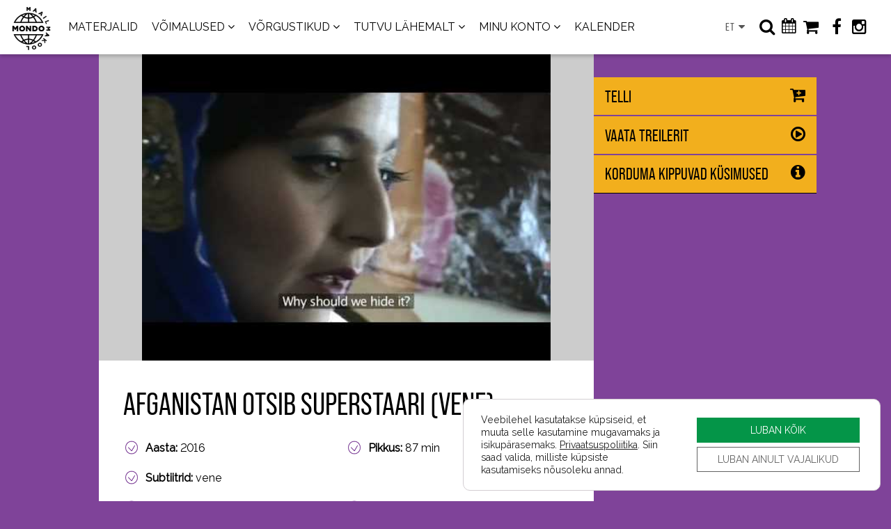

--- FILE ---
content_type: text/html; charset=UTF-8
request_url: https://maailmakool.ee/materjalid/12608/afganistan-otsib-superstaarivene/
body_size: 12146
content:

<!doctype html>
<html lang="et">
  <head>
    <meta charset="UTF-8">
    <meta http-equiv="x-ua-compatible" content="ie=edge">
	<meta name="viewport" content="width=device-width, initial-scale=1.0">
	<meta name="description" content="Teleshow „Afganistan otsib superstaari“ pole kohalike jaoks lihtsalt saade, vaid nende oma laulev revolutsioon, mille finaali vaatas 11 miljonit inimest ehk iga kolmas riigi elanik.">
  	<meta name="author" content="MTÜ Mondo maailmaharidus- ja koolituskeskus" />
  	<meta property="og:description" content="Teleshow „Afganistan otsib superstaari“ pole kohalike jaoks lihtsalt saade, vaid nende oma laulev revolutsioon, mille finaali vaatas 11 miljonit inimest ehk iga kolmas riigi elanik."/>
<meta property="og:image" content="https://maailmakool.ee/wp-content/uploads/2022/07/afganistan-otsib-superstaarivene.jpeg"/>
<meta property="og:image:height" content="360"/>
<meta property="og:image:width" content="480"/>
<meta property="og:site_name" content="Maailmakool"/>
<meta property="og:title" content="Afganistan otsib superstaari (vene) – Maailmakool"/>
<meta property="og:type" content="website"/>
<meta property="og:url" content="https://maailmakool.ee/materjalid/12608/afganistan-otsib-superstaarivene/"/>
    <meta property="fb:app_id" content="158673927905356" />
    <link rel="shortcut icon" href="https://maailmakool.ee/wp-content/uploads/2023/03/logo_maailmakool_black_901.png">
    <link rel="profile" href="http://gmpg.org/xfn/11">
				<link rel="preload" href="https://maailmakool.ee/wp-content/uploads/2025/12/54901192021_88f7dc7c0a_k.jpg" as="image">
		<title>Afganistan otsib superstaari (vene) – Maailmakool</title>
<meta name='robots' content='max-image-preview:large' />
<link rel="alternate" type="application/rss+xml" title="Maailmakool &raquo; RSS" href="https://maailmakool.ee/feed/" />
<link rel="alternate" type="application/rss+xml" title="Maailmakool &raquo; Kommentaaride RSS" href="https://maailmakool.ee/comments/feed/" />
<style id='wp-img-auto-sizes-contain-inline-css' type='text/css'>
img:is([sizes=auto i],[sizes^="auto," i]){contain-intrinsic-size:3000px 1500px}
/*# sourceURL=wp-img-auto-sizes-contain-inline-css */
</style>
<link rel='stylesheet' id='mk_shop-css' href='https://maailmakool.ee/wp-content/plugins/mk_store/app/config/../public/css/shop.css?ver=f2c3a701c136f1fee805b459fec3d647' type='text/css' media='all' />
<link rel='stylesheet' id='jquery-ui-css' href='https://maailmakool.ee/wp-content/plugins/mk_store/app/controllers/../public/css/jquery-ui.min.css?ver=f2c3a701c136f1fee805b459fec3d647' type='text/css' media='all' />
<link rel='stylesheet' id='mk_fancy-css' href='https://maailmakool.ee/wp-content/plugins/mk_store/app/controllers/../public/fancybox/jquery.fancybox-1.3.6.css?ver=f2c3a701c136f1fee805b459fec3d647' type='text/css' media='all' />
<style id='wp-emoji-styles-inline-css' type='text/css'>

	img.wp-smiley, img.emoji {
		display: inline !important;
		border: none !important;
		box-shadow: none !important;
		height: 1em !important;
		width: 1em !important;
		margin: 0 0.07em !important;
		vertical-align: -0.1em !important;
		background: none !important;
		padding: 0 !important;
	}
/*# sourceURL=wp-emoji-styles-inline-css */
</style>
<style id='classic-theme-styles-inline-css' type='text/css'>
/*! This file is auto-generated */
.wp-block-button__link{color:#fff;background-color:#32373c;border-radius:9999px;box-shadow:none;text-decoration:none;padding:calc(.667em + 2px) calc(1.333em + 2px);font-size:1.125em}.wp-block-file__button{background:#32373c;color:#fff;text-decoration:none}
/*# sourceURL=/wp-includes/css/classic-themes.min.css */
</style>
<link rel='stylesheet' id='mondo-app-css-css' href='https://maailmakool.ee/wp-content/themes/mk/css/app.css?ver=20251114' type='text/css' media='all' />
<link rel='stylesheet' id='mondo-style-css' href='https://maailmakool.ee/wp-content/themes/mk/style.css?ver=20251114' type='text/css' media='all' />
<link rel='stylesheet' id='moove_gdpr_frontend-css' href='https://maailmakool.ee/wp-content/plugins/gdpr-cookie-compliance/dist/styles/gdpr-main-nf.css?ver=5.0.9' type='text/css' media='all' />
<style id='moove_gdpr_frontend-inline-css' type='text/css'>
				#moove_gdpr_cookie_info_bar .moove-gdpr-info-bar-container .moove-gdpr-info-bar-content a.mgbutton.moove-gdpr-infobar-reject-btn, 
				#moove_gdpr_cookie_info_bar .moove-gdpr-info-bar-container .moove-gdpr-info-bar-content button.mgbutton.moove-gdpr-infobar-reject-btn {
					background-color: transparent;
					box-shadow: inset 0 0 0 1px currentColor;
					opacity: .7;
					color: #202020;
				}

				#moove_gdpr_cookie_info_bar .moove-gdpr-info-bar-container .moove-gdpr-info-bar-content a.mgbutton.moove-gdpr-infobar-reject-btn:hover, 
				#moove_gdpr_cookie_info_bar .moove-gdpr-info-bar-container .moove-gdpr-info-bar-content button.mgbutton.moove-gdpr-infobar-reject-btn:hover {
					background-color: #202020;
					box-shadow: none;
					color: #fff;
					opacity: 1;
				}

				#moove_gdpr_cookie_info_bar:not(.gdpr-full-screen-infobar).moove-gdpr-dark-scheme .moove-gdpr-info-bar-container .moove-gdpr-info-bar-content a.mgbutton.moove-gdpr-infobar-reject-btn, #moove_gdpr_cookie_info_bar:not(.gdpr-full-screen-infobar).moove-gdpr-dark-scheme .moove-gdpr-info-bar-container .moove-gdpr-info-bar-content button.mgbutton.moove-gdpr-infobar-reject-btn {
					background-color: transparent;
					box-shadow: inset 0 0 0 1px currentColor;
					opacity: .7;
					color: #fff;
				}

				#moove_gdpr_cookie_info_bar:not(.gdpr-full-screen-infobar).moove-gdpr-dark-scheme .moove-gdpr-info-bar-container .moove-gdpr-info-bar-content a.mgbutton.moove-gdpr-infobar-reject-btn:hover, #moove_gdpr_cookie_info_bar:not(.gdpr-full-screen-infobar).moove-gdpr-dark-scheme .moove-gdpr-info-bar-container .moove-gdpr-info-bar-content button.mgbutton.moove-gdpr-infobar-reject-btn:hover {
					box-shadow: none;
					opacity: 1;
					color: #202020;
					background-color: #fff;
				}
							#moove_gdpr_cookie_modal .moove-gdpr-modal-content .moove-gdpr-tab-main h3.tab-title, 
				#moove_gdpr_cookie_modal .moove-gdpr-modal-content .moove-gdpr-tab-main span.tab-title,
				#moove_gdpr_cookie_modal .moove-gdpr-modal-content .moove-gdpr-modal-left-content #moove-gdpr-menu li a, 
				#moove_gdpr_cookie_modal .moove-gdpr-modal-content .moove-gdpr-modal-left-content #moove-gdpr-menu li button,
				#moove_gdpr_cookie_modal .moove-gdpr-modal-content .moove-gdpr-modal-left-content .moove-gdpr-branding-cnt a,
				#moove_gdpr_cookie_modal .moove-gdpr-modal-content .moove-gdpr-modal-footer-content .moove-gdpr-button-holder a.mgbutton, 
				#moove_gdpr_cookie_modal .moove-gdpr-modal-content .moove-gdpr-modal-footer-content .moove-gdpr-button-holder button.mgbutton,
				#moove_gdpr_cookie_modal .cookie-switch .cookie-slider:after, 
				#moove_gdpr_cookie_modal .cookie-switch .slider:after, 
				#moove_gdpr_cookie_modal .switch .cookie-slider:after, 
				#moove_gdpr_cookie_modal .switch .slider:after,
				#moove_gdpr_cookie_info_bar .moove-gdpr-info-bar-container .moove-gdpr-info-bar-content p, 
				#moove_gdpr_cookie_info_bar .moove-gdpr-info-bar-container .moove-gdpr-info-bar-content p a,
				#moove_gdpr_cookie_info_bar .moove-gdpr-info-bar-container .moove-gdpr-info-bar-content a.mgbutton, 
				#moove_gdpr_cookie_info_bar .moove-gdpr-info-bar-container .moove-gdpr-info-bar-content button.mgbutton,
				#moove_gdpr_cookie_modal .moove-gdpr-modal-content .moove-gdpr-tab-main .moove-gdpr-tab-main-content h1, 
				#moove_gdpr_cookie_modal .moove-gdpr-modal-content .moove-gdpr-tab-main .moove-gdpr-tab-main-content h2, 
				#moove_gdpr_cookie_modal .moove-gdpr-modal-content .moove-gdpr-tab-main .moove-gdpr-tab-main-content h3, 
				#moove_gdpr_cookie_modal .moove-gdpr-modal-content .moove-gdpr-tab-main .moove-gdpr-tab-main-content h4, 
				#moove_gdpr_cookie_modal .moove-gdpr-modal-content .moove-gdpr-tab-main .moove-gdpr-tab-main-content h5, 
				#moove_gdpr_cookie_modal .moove-gdpr-modal-content .moove-gdpr-tab-main .moove-gdpr-tab-main-content h6,
				#moove_gdpr_cookie_modal .moove-gdpr-modal-content.moove_gdpr_modal_theme_v2 .moove-gdpr-modal-title .tab-title,
				#moove_gdpr_cookie_modal .moove-gdpr-modal-content.moove_gdpr_modal_theme_v2 .moove-gdpr-tab-main h3.tab-title, 
				#moove_gdpr_cookie_modal .moove-gdpr-modal-content.moove_gdpr_modal_theme_v2 .moove-gdpr-tab-main span.tab-title,
				#moove_gdpr_cookie_modal .moove-gdpr-modal-content.moove_gdpr_modal_theme_v2 .moove-gdpr-branding-cnt a {
					font-weight: inherit				}
			#moove_gdpr_cookie_modal,#moove_gdpr_cookie_info_bar,.gdpr_cookie_settings_shortcode_content{font-family:inherit}#moove_gdpr_save_popup_settings_button{background-color:#373737;color:#fff}#moove_gdpr_save_popup_settings_button:hover{background-color:#000}#moove_gdpr_cookie_info_bar .moove-gdpr-info-bar-container .moove-gdpr-info-bar-content a.mgbutton,#moove_gdpr_cookie_info_bar .moove-gdpr-info-bar-container .moove-gdpr-info-bar-content button.mgbutton{background-color:#049548}#moove_gdpr_cookie_modal .moove-gdpr-modal-content .moove-gdpr-modal-footer-content .moove-gdpr-button-holder a.mgbutton,#moove_gdpr_cookie_modal .moove-gdpr-modal-content .moove-gdpr-modal-footer-content .moove-gdpr-button-holder button.mgbutton,.gdpr_cookie_settings_shortcode_content .gdpr-shr-button.button-green{background-color:#049548;border-color:#049548}#moove_gdpr_cookie_modal .moove-gdpr-modal-content .moove-gdpr-modal-footer-content .moove-gdpr-button-holder a.mgbutton:hover,#moove_gdpr_cookie_modal .moove-gdpr-modal-content .moove-gdpr-modal-footer-content .moove-gdpr-button-holder button.mgbutton:hover,.gdpr_cookie_settings_shortcode_content .gdpr-shr-button.button-green:hover{background-color:#fff;color:#049548}#moove_gdpr_cookie_modal .moove-gdpr-modal-content .moove-gdpr-modal-close i,#moove_gdpr_cookie_modal .moove-gdpr-modal-content .moove-gdpr-modal-close span.gdpr-icon{background-color:#049548;border:1px solid #049548}#moove_gdpr_cookie_info_bar span.moove-gdpr-infobar-allow-all.focus-g,#moove_gdpr_cookie_info_bar span.moove-gdpr-infobar-allow-all:focus,#moove_gdpr_cookie_info_bar button.moove-gdpr-infobar-allow-all.focus-g,#moove_gdpr_cookie_info_bar button.moove-gdpr-infobar-allow-all:focus,#moove_gdpr_cookie_info_bar span.moove-gdpr-infobar-reject-btn.focus-g,#moove_gdpr_cookie_info_bar span.moove-gdpr-infobar-reject-btn:focus,#moove_gdpr_cookie_info_bar button.moove-gdpr-infobar-reject-btn.focus-g,#moove_gdpr_cookie_info_bar button.moove-gdpr-infobar-reject-btn:focus,#moove_gdpr_cookie_info_bar span.change-settings-button.focus-g,#moove_gdpr_cookie_info_bar span.change-settings-button:focus,#moove_gdpr_cookie_info_bar button.change-settings-button.focus-g,#moove_gdpr_cookie_info_bar button.change-settings-button:focus{-webkit-box-shadow:0 0 1px 3px #049548;-moz-box-shadow:0 0 1px 3px #049548;box-shadow:0 0 1px 3px #049548}#moove_gdpr_cookie_modal .moove-gdpr-modal-content .moove-gdpr-modal-close i:hover,#moove_gdpr_cookie_modal .moove-gdpr-modal-content .moove-gdpr-modal-close span.gdpr-icon:hover,#moove_gdpr_cookie_info_bar span[data-href]>u.change-settings-button{color:#049548}#moove_gdpr_cookie_modal .moove-gdpr-modal-content .moove-gdpr-modal-left-content #moove-gdpr-menu li.menu-item-selected a span.gdpr-icon,#moove_gdpr_cookie_modal .moove-gdpr-modal-content .moove-gdpr-modal-left-content #moove-gdpr-menu li.menu-item-selected button span.gdpr-icon{color:inherit}#moove_gdpr_cookie_modal .moove-gdpr-modal-content .moove-gdpr-modal-left-content #moove-gdpr-menu li a span.gdpr-icon,#moove_gdpr_cookie_modal .moove-gdpr-modal-content .moove-gdpr-modal-left-content #moove-gdpr-menu li button span.gdpr-icon{color:inherit}#moove_gdpr_cookie_modal .gdpr-acc-link{line-height:0;font-size:0;color:transparent;position:absolute}#moove_gdpr_cookie_modal .moove-gdpr-modal-content .moove-gdpr-modal-close:hover i,#moove_gdpr_cookie_modal .moove-gdpr-modal-content .moove-gdpr-modal-left-content #moove-gdpr-menu li a,#moove_gdpr_cookie_modal .moove-gdpr-modal-content .moove-gdpr-modal-left-content #moove-gdpr-menu li button,#moove_gdpr_cookie_modal .moove-gdpr-modal-content .moove-gdpr-modal-left-content #moove-gdpr-menu li button i,#moove_gdpr_cookie_modal .moove-gdpr-modal-content .moove-gdpr-modal-left-content #moove-gdpr-menu li a i,#moove_gdpr_cookie_modal .moove-gdpr-modal-content .moove-gdpr-tab-main .moove-gdpr-tab-main-content a:hover,#moove_gdpr_cookie_info_bar.moove-gdpr-dark-scheme .moove-gdpr-info-bar-container .moove-gdpr-info-bar-content a.mgbutton:hover,#moove_gdpr_cookie_info_bar.moove-gdpr-dark-scheme .moove-gdpr-info-bar-container .moove-gdpr-info-bar-content button.mgbutton:hover,#moove_gdpr_cookie_info_bar.moove-gdpr-dark-scheme .moove-gdpr-info-bar-container .moove-gdpr-info-bar-content a:hover,#moove_gdpr_cookie_info_bar.moove-gdpr-dark-scheme .moove-gdpr-info-bar-container .moove-gdpr-info-bar-content button:hover,#moove_gdpr_cookie_info_bar.moove-gdpr-dark-scheme .moove-gdpr-info-bar-container .moove-gdpr-info-bar-content span.change-settings-button:hover,#moove_gdpr_cookie_info_bar.moove-gdpr-dark-scheme .moove-gdpr-info-bar-container .moove-gdpr-info-bar-content button.change-settings-button:hover,#moove_gdpr_cookie_info_bar.moove-gdpr-dark-scheme .moove-gdpr-info-bar-container .moove-gdpr-info-bar-content u.change-settings-button:hover,#moove_gdpr_cookie_info_bar span[data-href]>u.change-settings-button,#moove_gdpr_cookie_info_bar.moove-gdpr-dark-scheme .moove-gdpr-info-bar-container .moove-gdpr-info-bar-content a.mgbutton.focus-g,#moove_gdpr_cookie_info_bar.moove-gdpr-dark-scheme .moove-gdpr-info-bar-container .moove-gdpr-info-bar-content button.mgbutton.focus-g,#moove_gdpr_cookie_info_bar.moove-gdpr-dark-scheme .moove-gdpr-info-bar-container .moove-gdpr-info-bar-content a.focus-g,#moove_gdpr_cookie_info_bar.moove-gdpr-dark-scheme .moove-gdpr-info-bar-container .moove-gdpr-info-bar-content button.focus-g,#moove_gdpr_cookie_info_bar.moove-gdpr-dark-scheme .moove-gdpr-info-bar-container .moove-gdpr-info-bar-content a.mgbutton:focus,#moove_gdpr_cookie_info_bar.moove-gdpr-dark-scheme .moove-gdpr-info-bar-container .moove-gdpr-info-bar-content button.mgbutton:focus,#moove_gdpr_cookie_info_bar.moove-gdpr-dark-scheme .moove-gdpr-info-bar-container .moove-gdpr-info-bar-content a:focus,#moove_gdpr_cookie_info_bar.moove-gdpr-dark-scheme .moove-gdpr-info-bar-container .moove-gdpr-info-bar-content button:focus,#moove_gdpr_cookie_info_bar.moove-gdpr-dark-scheme .moove-gdpr-info-bar-container .moove-gdpr-info-bar-content span.change-settings-button.focus-g,span.change-settings-button:focus,button.change-settings-button.focus-g,button.change-settings-button:focus,#moove_gdpr_cookie_info_bar.moove-gdpr-dark-scheme .moove-gdpr-info-bar-container .moove-gdpr-info-bar-content u.change-settings-button.focus-g,#moove_gdpr_cookie_info_bar.moove-gdpr-dark-scheme .moove-gdpr-info-bar-container .moove-gdpr-info-bar-content u.change-settings-button:focus{color:#049548}#moove_gdpr_cookie_modal .moove-gdpr-branding.focus-g span,#moove_gdpr_cookie_modal .moove-gdpr-modal-content .moove-gdpr-tab-main a.focus-g,#moove_gdpr_cookie_modal .moove-gdpr-modal-content .moove-gdpr-tab-main .gdpr-cd-details-toggle.focus-g{color:#049548}#moove_gdpr_cookie_modal.gdpr_lightbox-hide{display:none}#moove_gdpr_cookie_info_bar .moove-gdpr-info-bar-container .moove-gdpr-info-bar-content a.mgbutton,#moove_gdpr_cookie_info_bar .moove-gdpr-info-bar-container .moove-gdpr-info-bar-content button.mgbutton,#moove_gdpr_cookie_modal .moove-gdpr-modal-content .moove-gdpr-modal-footer-content .moove-gdpr-button-holder a.mgbutton,#moove_gdpr_cookie_modal .moove-gdpr-modal-content .moove-gdpr-modal-footer-content .moove-gdpr-button-holder button.mgbutton,.gdpr-shr-button,#moove_gdpr_cookie_info_bar .moove-gdpr-infobar-close-btn{border-radius:0}
/*# sourceURL=moove_gdpr_frontend-inline-css */
</style>
<script type="text/javascript" src="https://maailmakool.ee/wp-includes/js/jquery/jquery.min.js?ver=3.7.1" id="jquery-core-js"></script>
<script type="text/javascript" src="https://maailmakool.ee/wp-includes/js/jquery/jquery-migrate.min.js?ver=3.4.1" id="jquery-migrate-js"></script>
<script type="text/javascript" defer src="https://maailmakool.ee/wp-content/themes/mk/lib/jquery.validate.min.js?ver=f2c3a701c136f1fee805b459fec3d647" id="valid-js"></script>
<script type="text/javascript" defer src="https://maailmakool.ee/wp-content/themes/mk/lib/colorbox.min.js?ver=f2c3a701c136f1fee805b459fec3d647" id="colorbox-js"></script>
<script type="text/javascript" defer src="https://maailmakool.ee/wp-content/themes/mk/lib/modernizr.js?ver=f2c3a701c136f1fee805b459fec3d647" id="modernizr-js"></script>
<script type="text/javascript" defer src="https://maailmakool.ee/wp-content/themes/mk/js/Chart.min.js?ver=f2c3a701c136f1fee805b459fec3d647" id="chart-js"></script>
<script type="text/javascript" defer src="https://maailmakool.ee/wp-content/themes/mk/js/app.js?ver=20251114" id="app-js-js"></script>
<script type="text/javascript" defer src="https://maailmakool.ee/wp-content/themes/mk/js/owl.carousel.min.js?ver=f2c3a701c136f1fee805b459fec3d647" id="owl-carousel-js"></script>
<script type="text/javascript" id="mondo-js-js-extra">
/* <![CDATA[ */
var trans = null;
//# sourceURL=mondo-js-js-extra
/* ]]> */
</script>
<script type="text/javascript" id="mondo-js-js-before">
/* <![CDATA[ */
const templ_url = "https://maailmakool.ee/wp-content/themes/mk";
const spinner = "<img width=\"20\" height=\"20\" defer src=\"https://maailmakool.ee/wp-content/themes/mk/css/spinner.gif\" class=\"skip-lazy\" />";
//# sourceURL=mondo-js-js-before
/* ]]> */
</script>
<script type="text/javascript" defer src="https://maailmakool.ee/wp-content/themes/mk/lib/js.js?ver=20251114" id="mondo-js-js"></script>
<script></script><link rel="https://api.w.org/" href="https://maailmakool.ee/wp-json/" /><link rel="EditURI" type="application/rsd+xml" title="RSD" href="https://maailmakool.ee/xmlrpc.php?rsd" />
<meta name="generator" content="Redux 4.5.10" />								<script>
					// Define dataLayer and the gtag function.
					window.dataLayer = window.dataLayer || [];
					function gtag(){dataLayer.push(arguments);}

					// Set default consent to 'denied' as a placeholder
					// Determine actual values based on your own requirements
					gtag('consent', 'default', {
						'ad_storage': 'denied',
						'ad_user_data': 'denied',
						'ad_personalization': 'denied',
						'analytics_storage': 'denied',
						'personalization_storage': 'denied',
						'security_storage': 'denied',
						'functionality_storage': 'denied',
						'wait_for_update': '2000'
					});
				</script>

				<!-- Google Tag Manager -->
				<script>(function(w,d,s,l,i){w[l]=w[l]||[];w[l].push({'gtm.start':
				new Date().getTime(),event:'gtm.js'});var f=d.getElementsByTagName(s)[0],
				j=d.createElement(s),dl=l!='dataLayer'?'&l='+l:'';j.async=true;j.src=
				'https://www.googletagmanager.com/gtm.js?id='+i+dl;f.parentNode.insertBefore(j,f);
				})(window,document,'script','dataLayer','GTM-M6ZWTRDP');</script>
				<!-- End Google Tag Manager -->
							<meta name="generator" content="Powered by WPBakery Page Builder - drag and drop page builder for WordPress."/>
<style id="rx_opt-dynamic-css" title="dynamic-css" class="redux-options-output">
body #magic-line,
body .slick_carousel .slick_item:hover a:before,
body #footer
			{background-color:#eeeeee;}</style><noscript><style> .wpb_animate_when_almost_visible { opacity: 1; }</style></noscript>	<link rel="stylesheet" href="/wp-content/plugins/js_composer/assets/css/js_composer.min.css?ver=7.0" media="print" onload="this.media='all'">
	<noscript><link rel="stylesheet" href="/wp-content/plugins/js_composer/assets/css/js_composer.min.css?ver=7.0" media="all"></noscript>
  </head>
    <body class="wp-theme-mk wpb-js-composer js-comp-ver-8.7.2 vc_responsive purple">
<!-- HEADER -->
    <header class="site-header" style="z-index: 3;">
      <div class="search">
        <div class="row">
        	<form role="search" method="get" id="searchform" action="https://maailmakool.ee/">
    			<fieldset>
					<input type="hidden" name="post_type" value="tf_events">
					<input type="text" name="s" id="s" minlength="3" placeholder="Otsi..." class="search-box" required>
    			</fieldset>
			</form>
        </div>
      </div>
      <div class="upper-menu">
        <div class="row">
			<a href="https://maailmakool.ee/"><div class="logo"><img src="https://maailmakool.ee/wp-content/uploads/2023/03/logo_maailmakool_black_901.png"></div></a>
            <nav>
				<ul id="mob_lang_ul"><li><a  class="active" href="/materjalid/12608/afganistan-otsib-superstaarivene/">ET</a></li><li><a  href="/en/materjalid/12608/afganistan-otsib-superstaarivene/">EN</a></li><li><a  href="/ru/materjalid/12608/afganistan-otsib-superstaarivene/">RU</a></li></ul>				<ul id="menu-et-main-menu" class="main menu"><li id="menu-item-10" class="menu-item menu-item-type-custom menu-item-object-custom menu-item-10"><a href="/materjalid/?c=et">MATERJALID</a></li>
<li id="menu-item-13" class="menu-item menu-item-type-custom menu-item-object-custom menu-item-has-children menu-item-13"><a>VÕIMALUSED</a>
<ul class="sub-menu">
	<li id="menu-item-11" class="menu-item menu-item-type-custom menu-item-object-custom menu-item-11"><a href="/events/all/">Koolitused ja seminarid</a></li>
	<li id="menu-item-36328" class="menu-item menu-item-type-post_type menu-item-object-page menu-item-36328"><a href="https://maailmakool.ee/kulalistunnid-ja-tootoad/">Külalistunnid</a></li>
	<li id="menu-item-44797" class="menu-item menu-item-type-post_type menu-item-object-page menu-item-44797"><a href="https://maailmakool.ee/maailmapaevad-2025-2026/">Maailmapäevad</a></li>
	<li id="menu-item-44959" class="menu-item menu-item-type-post_type menu-item-object-page menu-item-44959"><a href="https://maailmakool.ee/oiglase-kaubanduse-kuu/">Õiglase kaubanduse kuu</a></li>
	<li id="menu-item-44511" class="menu-item menu-item-type-post_type menu-item-object-page menu-item-44511"><a href="https://maailmakool.ee/noortekonkurss-2024-2025/">Noortekonkurss</a></li>
	<li id="menu-item-42912" class="menu-item menu-item-type-post_type menu-item-object-page menu-item-42912"><a href="https://maailmakool.ee/uro-matke/">ÜRO matke programm</a></li>
	<li id="menu-item-36304" class="menu-item menu-item-type-post_type menu-item-object-page menu-item-36304"><a href="https://maailmakool.ee/raamatukogu/">Raamatukogu</a></li>
</ul>
</li>
<li id="menu-item-12" class="menu-item menu-item-type-custom menu-item-object-custom menu-item-has-children menu-item-12"><a>VÕRGUSTIKUD</a>
<ul class="sub-menu">
	<li id="menu-item-36105" class="menu-item menu-item-type-post_type menu-item-object-page menu-item-36105"><a href="https://maailmakool.ee/eesti-unesco-uhendkoolide-vorgustik/">UNESCO võrgustik</a></li>
	<li id="menu-item-36209" class="menu-item menu-item-type-post_type menu-item-object-page menu-item-36209"><a href="https://maailmakool.ee/epas-programm/">EPAS programm</a></li>
	<li id="menu-item-36227" class="menu-item menu-item-type-post_type menu-item-object-page menu-item-36227"><a href="https://maailmakool.ee/sopruskoolid/">Sõpruskoolid</a></li>
</ul>
</li>
<li id="menu-item-14" class="menu-item menu-item-type-custom menu-item-object-custom menu-item-has-children menu-item-14"><a>TUTVU LÄHEMALT</a>
<ul class="sub-menu">
	<li id="menu-item-36248" class="menu-item menu-item-type-post_type menu-item-object-page menu-item-36248"><a href="https://maailmakool.ee/meist/">Meist</a></li>
	<li id="menu-item-36285" class="menu-item menu-item-type-post_type menu-item-object-page menu-item-36285"><a href="https://maailmakool.ee/maailmaharidus/">Maailmaharidus</a></li>
	<li id="menu-item-242" class="menu-item menu-item-type-post_type menu-item-object-page menu-item-242"><a href="https://maailmakool.ee/kae/">Kestliku arengu eesmärgid</a></li>
	<li id="menu-item-34" class="menu-item menu-item-type-post_type menu-item-object-page current_page_parent menu-item-34"><a href="https://maailmakool.ee/uudised/">Uudised</a></li>
</ul>
</li>
<li id="menu-item-15" class="menu-item menu-item-type-custom menu-item-object-custom menu-item-has-children menu-item-15"><a>MINU KONTO</a>
<ul class="sub-menu">
	<li id="menu-item-41" class="menu-item menu-item-type-custom menu-item-object-custom menu-item-41"><a href="/materjalid/sisene/">Sisene</a></li>
	<li id="menu-item-42" class="menu-item menu-item-type-custom menu-item-object-custom menu-item-42"><a href="/materjalid/registreeri/">Registreeri kasutajaks</a></li>
</ul>
</li>
<li id="menu-item-36236" class="menu-item menu-item-type-custom menu-item-object-custom menu-item-36236"><a href="/tegevuste-kalender/">KALENDER</a></li>
</ul>			</nav>
            <div id="header_icons">
            	<div id="lang_switch"><span id="cur_lang">et</span><ul id="lang"><li><a href="/en/materjalid/12608/afganistan-otsib-superstaarivene/">EN</a></li><li><a href="/ru/materjalid/12608/afganistan-otsib-superstaarivene/">RU</a></li></ul></div>

            <i class="fa fa-search" id="search-toggle" title="Otsi"></i>
            <i class="fa fa-close" id="search-close"></i>

							<a id="header_calendar" href="/tegevuste-kalender/"><i class="fa fa-calendar" title="Kalender"></i></a>
			
				            <a id="header_cart" title="Tellimus" href="/materjalid/korv/"><i class="fa fa-shopping-cart"></i>
						            		            </a>
	        
			<span style="display: inline-block; float: left; padding-left: 0.7rem;">
															<a href="https://www.facebook.com/Maailmakool/" target="_blank"><i class="fa fa-facebook" title="Facebook" style="display: block; padding-left: 0.3rem;"></i></a>
																				<a href="https://www.instagram.com/maailmakool/" target="_blank"><i class="fa fa-instagram" title="Instagram" style="display: block; padding-left: 0.3rem;"></i></a>
																					</span>
			<i class="fa fa-bars" id="menu-toggle"></i>
			<i class="fa fa-times" id="menu-toggle-times"></i>
        </div>
    </div>
  </div>
	</header>

<main class="site-content">
	
<div class="row" id="store-content">
	<article class="small-offset-0 medium-offset-0 large-offset-1 small-12 medium-12 large-7 columns" id="store-product">
		<div class="small-12 medium-12 large-12 columns store-msg-success-inline" role="alert" style="display: none;">
			"Afganistan otsib superstaari (vene)" lisati <a href="/materjalid/korv/" class="restore-item">ostukorvi</a>.
		</div>
				<div id="store-product-image">
			<img
				src="https://maailmakool.ee/wp-content/uploads/2022/07/afganistan-otsib-superstaarivene.jpeg"
				class="fancybox"
				alt=""
				loading="lazy"
				title=""
				data-full="https://maailmakool.ee/wp-content/uploads/2022/07/afganistan-otsib-superstaarivene.jpeg"
				data-title=""
			/>
		</div>
					<div id="store-product-trailer" style="display: none;">
														<iframe data-src="https://www.youtube.com/embed/DentE2ydnMI?rel=0" width="100%" height="100%" frameborder="0" allow="encrypted-media *; fullscreen *" allowFullScreen="true"></iframe>
							</div>
				<div class="small-offset-0 medium-offset-0 large-offset-0 small-12 medium-12 large-12 columns" id="store-product-content">
			<h2>Afganistan otsib superstaari (vene)</h2>
							<table class="store-product-specs">
					<tr>
													<td><b>Aasta:</b> 2016</td>
																			<td><b>Pikkus:</b> 87 min</td>
											</tr>
					<tr>
																			<td><b>Subtiitrid:</b> vene</td>
											</tr>
					<tr>
													<td><b>Riik:</b> Afganistan</td>
																			<td><b>Autor:</b> Havana Marking</td>
											</tr>
				</table>
						<ul id="store-product-categories">
									<b>Arhiveeritud</b> —
								Kategooriad:
																																				<li class="store-product-category">&bull; <a href="/materjalid/?c=film" rel="tag">Dokumentaalfilm</a></li>
																																													<li class="store-product-category">&bull; <a href="/materjalid/?c=humanitaarkriisid-ja-konfliktid" rel="tag">Humanitaarkriisid ja konfliktid</a></li>
																																													<li class="store-product-category">&bull; <a href="/materjalid/?c=ru" rel="tag">vene</a></li>
																																													<li class="store-product-category">&bull; <a href="/materjalid/?c=aasia" rel="tag">Aasia, Austraalia ja Okeaania</a></li>
																									</ul>
						<p>Teleshow „Afganistan otsib superstaari“ pole kohalike jaoks lihtsalt saade, vaid nende oma laulev revolutsioon, mille finaali vaatas 11 miljonit inimest ehk iga kolmas riigi elanik. Talibani aastaid, mil muusika oli keelatud, mäletatakse veel selgelt ja popmuusika on noorte vabaduseiha sümbol number üks. Saade annab võimaluse igaühele: mehed ja naised, erinevad hõimud ja rahvused, kõik on oodatud. Lõpuks ometi on ka naistel lava, kus särada. SMS-hääletus, kus meestel ja naistel on võrdne hääletusvõimalus, on paljude jaoks esimene kokkupuude demokraatiaga. Samas on vanameelsed rangelt saate vastu ning osalejad riskivad esinedes oma eluga. Dokumentaalfilm jälgib saate tegemist, osalejaid, fänne ja lõkkelelöönud kirgi alates esimestest voorudest kuni Kabulis toimunud finaalini.</p>

<p>Film on venekeelsete subtiitritega.</p>
					</div>
		<a class="button store-product-back show-for-large" href="/materjalid/">Tagasi</a>
	</article>
	<aside class="small-12 medium-12 large-3 columns" id="store-actions">
		<ul>
							<li class="parent">
																							<button type="submit" class="btn-add_cart" data-id="12608">Telli</button>
									</li>
										<li class="parent"><span id="btn-watch_trailer">Vaata treilerit</span></li>
													<li class="parent"><a class="btn-faq" href="/filmilaenutaja-meelespea/">Korduma kippuvad küsimused</a></li>
								</ul>
	</aside>
</div>
</main>

<footer class="footer" id="footer">
    <div class="row">
        <div class="small-12 medium-9 columns">
			<ul id="menu-et-footer" class="footer_menu"><li id="menu-item-30" class="menu-item menu-item-type-post_type menu-item-object-page menu-item-30"><a href="https://maailmakool.ee/kontakt/">Kontakt</a></li>
<li id="menu-item-43601" class="menu-item menu-item-type-post_type menu-item-object-page menu-item-privacy-policy menu-item-43601"><a rel="privacy-policy" href="https://maailmakool.ee/koolitustingimused/">Koolitustingimused</a></li>
<li id="menu-item-25" class="menu-item menu-item-type-custom menu-item-object-custom menu-item-25"><a href="https://mondo.org.ee/">Mondo</a></li>
</ul>        	        </div>
        <div class="small-12 medium-3 columns no-padding">
            <ul class="social float-right">
                    					<li><a target="_blank" href="https://www.youtube.com/@maailmakool6191" title="Youtube"><i class="fa fa-youtube"></i></a></li>
											<li><a target="_blank" href="https://www.instagram.com/maailmakool/" title="Instagram"><i class="fa fa-instagram"></i></a></li>
											<li><a target="_blank" href="https://www.facebook.com/Maailmakool/" title="Facebook"><i class="fa fa-facebook"></i></a></li>
						            </ul>
        </div>
	</div>
</footer>
	<script type="speculationrules">
{"prefetch":[{"source":"document","where":{"and":[{"href_matches":"/*"},{"not":{"href_matches":["/wp-*.php","/wp-admin/*","/wp-content/uploads/*","/wp-content/*","/wp-content/plugins/*","/wp-content/themes/mk/*","/*\\?(.+)"]}},{"not":{"selector_matches":"a[rel~=\"nofollow\"]"}},{"not":{"selector_matches":".no-prefetch, .no-prefetch a"}}]},"eagerness":"conservative"}]}
</script>
	<!--copyscapeskip-->
	<aside id="moove_gdpr_cookie_info_bar" class="moove-gdpr-info-bar-hidden moove-gdpr-align-center moove-gdpr-light-scheme gdpr_infobar_postion_bottom_right" aria-label="GDPR Cookie Banner" style="display: none;">
	<div class="moove-gdpr-info-bar-container">
		<div class="moove-gdpr-info-bar-content">
		
<div class="moove-gdpr-cookie-notice">
  <p>Veebilehel kasutatakse küpsiseid, et muuta selle kasutamine mugavamaks ja isikupärasemaks. <a style="border-bottom: 0" href="https://mondo.org.ee/privaatsuspoliitika/" target="_blank" rel="noopener">Privaatsuspoliitika</a>. Siin saad valida, milliste küpsiste kasutamiseks nõusoleku annad.</p>
</div>
<!--  .moove-gdpr-cookie-notice -->
		
<div class="moove-gdpr-button-holder">
			<button class="mgbutton moove-gdpr-infobar-allow-all gdpr-fbo-0" aria-label="LUBAN KÕIK" >LUBAN KÕIK</button>
						<button class="mgbutton moove-gdpr-infobar-reject-btn gdpr-fbo-1 "  aria-label="LUBAN AINULT VAJALIKUD">LUBAN AINULT VAJALIKUD</button>
			</div>
<!--  .button-container -->
		</div>
		<!-- moove-gdpr-info-bar-content -->
	</div>
	<!-- moove-gdpr-info-bar-container -->
	</aside>
	<!-- #moove_gdpr_cookie_info_bar -->
	<!--/copyscapeskip-->
<style id='global-styles-inline-css' type='text/css'>
:root{--wp--preset--aspect-ratio--square: 1;--wp--preset--aspect-ratio--4-3: 4/3;--wp--preset--aspect-ratio--3-4: 3/4;--wp--preset--aspect-ratio--3-2: 3/2;--wp--preset--aspect-ratio--2-3: 2/3;--wp--preset--aspect-ratio--16-9: 16/9;--wp--preset--aspect-ratio--9-16: 9/16;--wp--preset--color--black: #000000;--wp--preset--color--cyan-bluish-gray: #abb8c3;--wp--preset--color--white: #ffffff;--wp--preset--color--pale-pink: #f78da7;--wp--preset--color--vivid-red: #cf2e2e;--wp--preset--color--luminous-vivid-orange: #ff6900;--wp--preset--color--luminous-vivid-amber: #fcb900;--wp--preset--color--light-green-cyan: #7bdcb5;--wp--preset--color--vivid-green-cyan: #00d084;--wp--preset--color--pale-cyan-blue: #8ed1fc;--wp--preset--color--vivid-cyan-blue: #0693e3;--wp--preset--color--vivid-purple: #9b51e0;--wp--preset--gradient--vivid-cyan-blue-to-vivid-purple: linear-gradient(135deg,rgb(6,147,227) 0%,rgb(155,81,224) 100%);--wp--preset--gradient--light-green-cyan-to-vivid-green-cyan: linear-gradient(135deg,rgb(122,220,180) 0%,rgb(0,208,130) 100%);--wp--preset--gradient--luminous-vivid-amber-to-luminous-vivid-orange: linear-gradient(135deg,rgb(252,185,0) 0%,rgb(255,105,0) 100%);--wp--preset--gradient--luminous-vivid-orange-to-vivid-red: linear-gradient(135deg,rgb(255,105,0) 0%,rgb(207,46,46) 100%);--wp--preset--gradient--very-light-gray-to-cyan-bluish-gray: linear-gradient(135deg,rgb(238,238,238) 0%,rgb(169,184,195) 100%);--wp--preset--gradient--cool-to-warm-spectrum: linear-gradient(135deg,rgb(74,234,220) 0%,rgb(151,120,209) 20%,rgb(207,42,186) 40%,rgb(238,44,130) 60%,rgb(251,105,98) 80%,rgb(254,248,76) 100%);--wp--preset--gradient--blush-light-purple: linear-gradient(135deg,rgb(255,206,236) 0%,rgb(152,150,240) 100%);--wp--preset--gradient--blush-bordeaux: linear-gradient(135deg,rgb(254,205,165) 0%,rgb(254,45,45) 50%,rgb(107,0,62) 100%);--wp--preset--gradient--luminous-dusk: linear-gradient(135deg,rgb(255,203,112) 0%,rgb(199,81,192) 50%,rgb(65,88,208) 100%);--wp--preset--gradient--pale-ocean: linear-gradient(135deg,rgb(255,245,203) 0%,rgb(182,227,212) 50%,rgb(51,167,181) 100%);--wp--preset--gradient--electric-grass: linear-gradient(135deg,rgb(202,248,128) 0%,rgb(113,206,126) 100%);--wp--preset--gradient--midnight: linear-gradient(135deg,rgb(2,3,129) 0%,rgb(40,116,252) 100%);--wp--preset--font-size--small: 13px;--wp--preset--font-size--medium: 20px;--wp--preset--font-size--large: 36px;--wp--preset--font-size--x-large: 42px;--wp--preset--spacing--20: 0.44rem;--wp--preset--spacing--30: 0.67rem;--wp--preset--spacing--40: 1rem;--wp--preset--spacing--50: 1.5rem;--wp--preset--spacing--60: 2.25rem;--wp--preset--spacing--70: 3.38rem;--wp--preset--spacing--80: 5.06rem;--wp--preset--shadow--natural: 6px 6px 9px rgba(0, 0, 0, 0.2);--wp--preset--shadow--deep: 12px 12px 50px rgba(0, 0, 0, 0.4);--wp--preset--shadow--sharp: 6px 6px 0px rgba(0, 0, 0, 0.2);--wp--preset--shadow--outlined: 6px 6px 0px -3px rgb(255, 255, 255), 6px 6px rgb(0, 0, 0);--wp--preset--shadow--crisp: 6px 6px 0px rgb(0, 0, 0);}:where(.is-layout-flex){gap: 0.5em;}:where(.is-layout-grid){gap: 0.5em;}body .is-layout-flex{display: flex;}.is-layout-flex{flex-wrap: wrap;align-items: center;}.is-layout-flex > :is(*, div){margin: 0;}body .is-layout-grid{display: grid;}.is-layout-grid > :is(*, div){margin: 0;}:where(.wp-block-columns.is-layout-flex){gap: 2em;}:where(.wp-block-columns.is-layout-grid){gap: 2em;}:where(.wp-block-post-template.is-layout-flex){gap: 1.25em;}:where(.wp-block-post-template.is-layout-grid){gap: 1.25em;}.has-black-color{color: var(--wp--preset--color--black) !important;}.has-cyan-bluish-gray-color{color: var(--wp--preset--color--cyan-bluish-gray) !important;}.has-white-color{color: var(--wp--preset--color--white) !important;}.has-pale-pink-color{color: var(--wp--preset--color--pale-pink) !important;}.has-vivid-red-color{color: var(--wp--preset--color--vivid-red) !important;}.has-luminous-vivid-orange-color{color: var(--wp--preset--color--luminous-vivid-orange) !important;}.has-luminous-vivid-amber-color{color: var(--wp--preset--color--luminous-vivid-amber) !important;}.has-light-green-cyan-color{color: var(--wp--preset--color--light-green-cyan) !important;}.has-vivid-green-cyan-color{color: var(--wp--preset--color--vivid-green-cyan) !important;}.has-pale-cyan-blue-color{color: var(--wp--preset--color--pale-cyan-blue) !important;}.has-vivid-cyan-blue-color{color: var(--wp--preset--color--vivid-cyan-blue) !important;}.has-vivid-purple-color{color: var(--wp--preset--color--vivid-purple) !important;}.has-black-background-color{background-color: var(--wp--preset--color--black) !important;}.has-cyan-bluish-gray-background-color{background-color: var(--wp--preset--color--cyan-bluish-gray) !important;}.has-white-background-color{background-color: var(--wp--preset--color--white) !important;}.has-pale-pink-background-color{background-color: var(--wp--preset--color--pale-pink) !important;}.has-vivid-red-background-color{background-color: var(--wp--preset--color--vivid-red) !important;}.has-luminous-vivid-orange-background-color{background-color: var(--wp--preset--color--luminous-vivid-orange) !important;}.has-luminous-vivid-amber-background-color{background-color: var(--wp--preset--color--luminous-vivid-amber) !important;}.has-light-green-cyan-background-color{background-color: var(--wp--preset--color--light-green-cyan) !important;}.has-vivid-green-cyan-background-color{background-color: var(--wp--preset--color--vivid-green-cyan) !important;}.has-pale-cyan-blue-background-color{background-color: var(--wp--preset--color--pale-cyan-blue) !important;}.has-vivid-cyan-blue-background-color{background-color: var(--wp--preset--color--vivid-cyan-blue) !important;}.has-vivid-purple-background-color{background-color: var(--wp--preset--color--vivid-purple) !important;}.has-black-border-color{border-color: var(--wp--preset--color--black) !important;}.has-cyan-bluish-gray-border-color{border-color: var(--wp--preset--color--cyan-bluish-gray) !important;}.has-white-border-color{border-color: var(--wp--preset--color--white) !important;}.has-pale-pink-border-color{border-color: var(--wp--preset--color--pale-pink) !important;}.has-vivid-red-border-color{border-color: var(--wp--preset--color--vivid-red) !important;}.has-luminous-vivid-orange-border-color{border-color: var(--wp--preset--color--luminous-vivid-orange) !important;}.has-luminous-vivid-amber-border-color{border-color: var(--wp--preset--color--luminous-vivid-amber) !important;}.has-light-green-cyan-border-color{border-color: var(--wp--preset--color--light-green-cyan) !important;}.has-vivid-green-cyan-border-color{border-color: var(--wp--preset--color--vivid-green-cyan) !important;}.has-pale-cyan-blue-border-color{border-color: var(--wp--preset--color--pale-cyan-blue) !important;}.has-vivid-cyan-blue-border-color{border-color: var(--wp--preset--color--vivid-cyan-blue) !important;}.has-vivid-purple-border-color{border-color: var(--wp--preset--color--vivid-purple) !important;}.has-vivid-cyan-blue-to-vivid-purple-gradient-background{background: var(--wp--preset--gradient--vivid-cyan-blue-to-vivid-purple) !important;}.has-light-green-cyan-to-vivid-green-cyan-gradient-background{background: var(--wp--preset--gradient--light-green-cyan-to-vivid-green-cyan) !important;}.has-luminous-vivid-amber-to-luminous-vivid-orange-gradient-background{background: var(--wp--preset--gradient--luminous-vivid-amber-to-luminous-vivid-orange) !important;}.has-luminous-vivid-orange-to-vivid-red-gradient-background{background: var(--wp--preset--gradient--luminous-vivid-orange-to-vivid-red) !important;}.has-very-light-gray-to-cyan-bluish-gray-gradient-background{background: var(--wp--preset--gradient--very-light-gray-to-cyan-bluish-gray) !important;}.has-cool-to-warm-spectrum-gradient-background{background: var(--wp--preset--gradient--cool-to-warm-spectrum) !important;}.has-blush-light-purple-gradient-background{background: var(--wp--preset--gradient--blush-light-purple) !important;}.has-blush-bordeaux-gradient-background{background: var(--wp--preset--gradient--blush-bordeaux) !important;}.has-luminous-dusk-gradient-background{background: var(--wp--preset--gradient--luminous-dusk) !important;}.has-pale-ocean-gradient-background{background: var(--wp--preset--gradient--pale-ocean) !important;}.has-electric-grass-gradient-background{background: var(--wp--preset--gradient--electric-grass) !important;}.has-midnight-gradient-background{background: var(--wp--preset--gradient--midnight) !important;}.has-small-font-size{font-size: var(--wp--preset--font-size--small) !important;}.has-medium-font-size{font-size: var(--wp--preset--font-size--medium) !important;}.has-large-font-size{font-size: var(--wp--preset--font-size--large) !important;}.has-x-large-font-size{font-size: var(--wp--preset--font-size--x-large) !important;}
/*# sourceURL=global-styles-inline-css */
</style>
<script type="text/javascript" id="mk_shop-js-extra">
/* <![CDATA[ */
var mk_shop = {"controller":"products","action":"show","is_user_logged_in":"","ajax_search_products":"/products/ajax_search_products/","ajax_add_cart":"/cart/ajax_add_cart/","ajax_update_cart":"/cart/ajax_update_cart/","ajax_remove_cart":"/cart/ajax_remove_cart/","ajax_get_cart":"/cart/ajax_get_cart/","ajax_get_omniva":"/cart/ajax_get_omniva/","ajax_filter":"/categories/ajax_filter/","mk_uri":"/materjalid/","mk_language":"et","mk_cart":"/materjalid/korv/","type_id":"1","film_id":"2","exhibition_id":"3","print_id":"4","virtual_id":"5","course_id":"6"};
//# sourceURL=mk_shop-js-extra
/* ]]> */
</script>
<script type="text/javascript" defer src="https://maailmakool.ee/wp-content/plugins/mk_store/app/config/../public/shop.js?ver=1.14" id="mk_shop-js"></script>
<script type="text/javascript" defer src="https://maailmakool.ee/wp-includes/js/jquery/ui/core.min.js?ver=1.13.3" id="jquery-ui-core-js"></script>
<script type="text/javascript" defer src="https://maailmakool.ee/wp-includes/js/jquery/ui/datepicker.min.js?ver=1.13.3" id="jquery-ui-datepicker-js"></script>
<script type="text/javascript" id="jquery-ui-datepicker-js-after">
/* <![CDATA[ */
jQuery(function(jQuery){jQuery.datepicker.setDefaults({"closeText":"Sulge","currentText":"T\u00e4na","monthNames":["jaanuar","veebruar","m\u00e4rts","aprill","mai","juuni","juuli","august","september","oktoober","november","detsember"],"monthNamesShort":["jaan.","veebr.","m\u00e4rts","apr.","mai","juuni","juuli","aug.","sept.","okt.","nov.","dets."],"nextText":"J\u00e4rgmised","prevText":"Eelmine","dayNames":["P\u00fchap\u00e4ev","Esmasp\u00e4ev","Teisip\u00e4ev","Kolmap\u00e4ev","Neljap\u00e4ev","Reede","Laup\u00e4ev"],"dayNamesShort":["P","E","T","K","N","R","L"],"dayNamesMin":["P","E","T","K","N","R","L"],"dateFormat":"dd.mm.y","firstDay":1,"isRTL":false});});
//# sourceURL=jquery-ui-datepicker-js-after
/* ]]> */
</script>
<script type="text/javascript" id="mk_fancy-js-extra">
/* <![CDATA[ */
var product = {"disabled_ranges":[]};
//# sourceURL=mk_fancy-js-extra
/* ]]> */
</script>
<script type="text/javascript" defer src="https://maailmakool.ee/wp-content/plugins/mk_store/app/controllers/../public/fancybox/jquery.fancybox-1.3.6.patched.js?ver=f2c3a701c136f1fee805b459fec3d647" id="mk_fancy-js"></script>
<script type="text/javascript" id="moove_gdpr_frontend-js-extra">
/* <![CDATA[ */
var moove_frontend_gdpr_scripts = {"ajaxurl":"https://maailmakool.ee/wp-admin/admin-ajax.php","post_id":"45235","plugin_dir":"https://maailmakool.ee/wp-content/plugins/gdpr-cookie-compliance","show_icons":"all","is_page":"","ajax_cookie_removal":"false","strict_init":"2","enabled_default":{"strict":3,"third_party":0,"advanced":0,"performance":0,"preference":0},"geo_location":"false","force_reload":"false","is_single":"","hide_save_btn":"false","current_user":"0","cookie_expiration":"400","script_delay":"2000","close_btn_action":"1","close_btn_rdr":"","scripts_defined":"{\"cache\":true,\"header\":\"\",\"body\":\"\",\"footer\":\"\",\"thirdparty\":{\"header\":\"\\t\\t\\t\\t\\t\\t\\t\\t\u003Cscript data-gdpr\u003E\\n\\t\\t\\t\\t\\tgtag('consent', 'update', {\\n\\t\\t\\t\\t\\t'ad_storage': 'granted',\\n\\t\\t\\t\\t\\t'ad_user_data': 'granted',\\n\\t\\t\\t\\t\\t'ad_personalization': 'granted',\\n\\t\\t\\t\\t\\t'analytics_storage': 'granted',\\n\\t\\t\\t\\t\\t'personalization_storage': 'granted',\\n\\t\\t\\t\\t\\t\\t'security_storage': 'granted',\\n\\t\\t\\t\\t\\t\\t'functionality_storage': 'granted',\\n\\t\\t\\t\\t});\\n\\n\\t\\t\\t\\tdataLayer.push({\\n\\t\\t\\t\\t\\t'event': 'cookie_consent_update'\\n\\t\\t\\t\\t\\t});\\n\\t\\t\\t\\t\u003C\\/script\u003E\\t\\n\\t\\t\\t\\t\\t\\t\\t\\t\",\"body\":\"\",\"footer\":\"\"},\"strict\":{\"header\":\"\",\"body\":\"\",\"footer\":\"\"},\"advanced\":{\"header\":\"\",\"body\":\"\",\"footer\":\"\"}}","gdpr_scor":"true","wp_lang":"_et","wp_consent_api":"false","gdpr_nonce":"c409bc0a3a"};
//# sourceURL=moove_gdpr_frontend-js-extra
/* ]]> */
</script>
<script type="text/javascript" defer src="https://maailmakool.ee/wp-content/plugins/gdpr-cookie-compliance/dist/scripts/main.js?ver=5.0.9" id="moove_gdpr_frontend-js"></script>
<script type="text/javascript" id="moove_gdpr_frontend-js-after">
/* <![CDATA[ */
var gdpr_consent__strict = "true"
var gdpr_consent__thirdparty = "false"
var gdpr_consent__advanced = "false"
var gdpr_consent__performance = "false"
var gdpr_consent__preference = "false"
var gdpr_consent__cookies = "strict"
//# sourceURL=moove_gdpr_frontend-js-after
/* ]]> */
</script>
<script id="wp-emoji-settings" type="application/json">
{"baseUrl":"https://s.w.org/images/core/emoji/17.0.2/72x72/","ext":".png","svgUrl":"https://s.w.org/images/core/emoji/17.0.2/svg/","svgExt":".svg","source":{"concatemoji":"https://maailmakool.ee/wp-includes/js/wp-emoji-release.min.js?ver=f2c3a701c136f1fee805b459fec3d647"}}
</script>
<script type="module">
/* <![CDATA[ */
/*! This file is auto-generated */
const a=JSON.parse(document.getElementById("wp-emoji-settings").textContent),o=(window._wpemojiSettings=a,"wpEmojiSettingsSupports"),s=["flag","emoji"];function i(e){try{var t={supportTests:e,timestamp:(new Date).valueOf()};sessionStorage.setItem(o,JSON.stringify(t))}catch(e){}}function c(e,t,n){e.clearRect(0,0,e.canvas.width,e.canvas.height),e.fillText(t,0,0);t=new Uint32Array(e.getImageData(0,0,e.canvas.width,e.canvas.height).data);e.clearRect(0,0,e.canvas.width,e.canvas.height),e.fillText(n,0,0);const a=new Uint32Array(e.getImageData(0,0,e.canvas.width,e.canvas.height).data);return t.every((e,t)=>e===a[t])}function p(e,t){e.clearRect(0,0,e.canvas.width,e.canvas.height),e.fillText(t,0,0);var n=e.getImageData(16,16,1,1);for(let e=0;e<n.data.length;e++)if(0!==n.data[e])return!1;return!0}function u(e,t,n,a){switch(t){case"flag":return n(e,"\ud83c\udff3\ufe0f\u200d\u26a7\ufe0f","\ud83c\udff3\ufe0f\u200b\u26a7\ufe0f")?!1:!n(e,"\ud83c\udde8\ud83c\uddf6","\ud83c\udde8\u200b\ud83c\uddf6")&&!n(e,"\ud83c\udff4\udb40\udc67\udb40\udc62\udb40\udc65\udb40\udc6e\udb40\udc67\udb40\udc7f","\ud83c\udff4\u200b\udb40\udc67\u200b\udb40\udc62\u200b\udb40\udc65\u200b\udb40\udc6e\u200b\udb40\udc67\u200b\udb40\udc7f");case"emoji":return!a(e,"\ud83e\u1fac8")}return!1}function f(e,t,n,a){let r;const o=(r="undefined"!=typeof WorkerGlobalScope&&self instanceof WorkerGlobalScope?new OffscreenCanvas(300,150):document.createElement("canvas")).getContext("2d",{willReadFrequently:!0}),s=(o.textBaseline="top",o.font="600 32px Arial",{});return e.forEach(e=>{s[e]=t(o,e,n,a)}),s}function r(e){var t=document.createElement("script");t.src=e,t.defer=!0,document.head.appendChild(t)}a.supports={everything:!0,everythingExceptFlag:!0},new Promise(t=>{let n=function(){try{var e=JSON.parse(sessionStorage.getItem(o));if("object"==typeof e&&"number"==typeof e.timestamp&&(new Date).valueOf()<e.timestamp+604800&&"object"==typeof e.supportTests)return e.supportTests}catch(e){}return null}();if(!n){if("undefined"!=typeof Worker&&"undefined"!=typeof OffscreenCanvas&&"undefined"!=typeof URL&&URL.createObjectURL&&"undefined"!=typeof Blob)try{var e="postMessage("+f.toString()+"("+[JSON.stringify(s),u.toString(),c.toString(),p.toString()].join(",")+"));",a=new Blob([e],{type:"text/javascript"});const r=new Worker(URL.createObjectURL(a),{name:"wpTestEmojiSupports"});return void(r.onmessage=e=>{i(n=e.data),r.terminate(),t(n)})}catch(e){}i(n=f(s,u,c,p))}t(n)}).then(e=>{for(const n in e)a.supports[n]=e[n],a.supports.everything=a.supports.everything&&a.supports[n],"flag"!==n&&(a.supports.everythingExceptFlag=a.supports.everythingExceptFlag&&a.supports[n]);var t;a.supports.everythingExceptFlag=a.supports.everythingExceptFlag&&!a.supports.flag,a.supports.everything||((t=a.source||{}).concatemoji?r(t.concatemoji):t.wpemoji&&t.twemoji&&(r(t.twemoji),r(t.wpemoji)))});
//# sourceURL=https://maailmakool.ee/wp-includes/js/wp-emoji-loader.min.js
/* ]]> */
</script>
<script></script>
    
	<!--copyscapeskip-->
	<!-- V1 -->
	<dialog id="moove_gdpr_cookie_modal" class="gdpr_lightbox-hide" aria-modal="true" aria-label="GDPR Settings Screen">
	<div class="moove-gdpr-modal-content moove-clearfix logo-position-left moove_gdpr_modal_theme_v1">
				<div class="moove-gdpr-modal-left-content">
		
<div class="moove-gdpr-company-logo-holder">
	<img src="/wp-content/uploads/2023/03/logo_maailmakool_black_901.png" alt="Maailmakool"     class="img-responsive" />
</div>
<!--  .moove-gdpr-company-logo-holder -->
		<ul id="moove-gdpr-menu">
			
<li class="menu-item-on menu-item-privacy_overview menu-item-selected">
	<button data-href="#privacy_overview" class="moove-gdpr-tab-nav" aria-label="Privacy Overview">
	<span class="gdpr-nav-tab-title">Privacy Overview</span>
	</button>
</li>

	<li class="menu-item-strict-necessary-cookies menu-item-off">
	<button data-href="#strict-necessary-cookies" class="moove-gdpr-tab-nav" aria-label="Strictly Necessary Cookies">
		<span class="gdpr-nav-tab-title">Strictly Necessary Cookies</span>
	</button>
	</li>


	<li class="menu-item-off menu-item-third_party_cookies">
	<button data-href="#third_party_cookies" class="moove-gdpr-tab-nav" aria-label="Analytics">
		<span class="gdpr-nav-tab-title">Analytics</span>
	</button>
	</li>



		</ul>
		
<div class="moove-gdpr-branding-cnt">
			<a href="https://wordpress.org/plugins/gdpr-cookie-compliance/" rel="noopener noreferrer" target="_blank" class='moove-gdpr-branding'>Powered by&nbsp; <span>GDPR Cookie Compliance</span></a>
		</div>
<!--  .moove-gdpr-branding -->
		</div>
		<!--  .moove-gdpr-modal-left-content -->
		<div class="moove-gdpr-modal-right-content">
		<div class="moove-gdpr-modal-title">
			 
		</div>
		<!-- .moove-gdpr-modal-ritle -->
		<div class="main-modal-content">

			<div class="moove-gdpr-tab-content">
			
<div id="privacy_overview" class="moove-gdpr-tab-main">
		<span class="tab-title">Privacy Overview</span>
		<div class="moove-gdpr-tab-main-content">
	<p>This website uses cookies so that we can provide you with the best user experience possible. Cookie information is stored in your browser and performs functions such as recognising you when you return to our website and helping our team to understand which sections of the website you find most interesting and useful.</p>
		</div>
	<!--  .moove-gdpr-tab-main-content -->

</div>
<!-- #privacy_overview -->
			
  <div id="strict-necessary-cookies" class="moove-gdpr-tab-main" style="display:none">
    <span class="tab-title">Strictly Necessary Cookies</span>
    <div class="moove-gdpr-tab-main-content">
      <p>Strictly Necessary Cookie should be enabled at all times so that we can save your preferences for cookie settings.</p>
      <div class="moove-gdpr-status-bar gdpr-checkbox-disabled checkbox-selected">
        <div class="gdpr-cc-form-wrap">
          <div class="gdpr-cc-form-fieldset">
            <label class="cookie-switch" for="moove_gdpr_strict_cookies">    
              <span class="gdpr-sr-only">Enable or Disable Cookies</span>        
              <input type="checkbox" aria-label="Strictly Necessary Cookies" disabled checked="checked"  value="check" name="moove_gdpr_strict_cookies" id="moove_gdpr_strict_cookies">
              <span class="cookie-slider cookie-round gdpr-sr" data-text-enable="Enabled" data-text-disabled="Disabled">
                <span class="gdpr-sr-label">
                  <span class="gdpr-sr-enable">Enabled</span>
                  <span class="gdpr-sr-disable">Disabled</span>
                </span>
              </span>
            </label>
          </div>
          <!-- .gdpr-cc-form-fieldset -->
        </div>
        <!-- .gdpr-cc-form-wrap -->
      </div>
      <!-- .moove-gdpr-status-bar -->
                                              
    </div>
    <!--  .moove-gdpr-tab-main-content -->
  </div>
  <!-- #strict-necesarry-cookies -->
			
  <div id="third_party_cookies" class="moove-gdpr-tab-main" style="display:none">
    <span class="tab-title">Analytics</span>
    <div class="moove-gdpr-tab-main-content">
      <p>This website uses Google Analytics to collect anonymous information such as the number of visitors to the site, and the most popular pages.</p>
<p>Keeping this cookie enabled helps us to improve our website.</p>
      <div class="moove-gdpr-status-bar">
        <div class="gdpr-cc-form-wrap">
          <div class="gdpr-cc-form-fieldset">
            <label class="cookie-switch" for="moove_gdpr_performance_cookies">    
              <span class="gdpr-sr-only">Enable or Disable Cookies</span>     
              <input type="checkbox" aria-label="Analytics" value="check" name="moove_gdpr_performance_cookies" id="moove_gdpr_performance_cookies" >
              <span class="cookie-slider cookie-round gdpr-sr" data-text-enable="Enabled" data-text-disabled="Disabled">
                <span class="gdpr-sr-label">
                  <span class="gdpr-sr-enable">Enabled</span>
                  <span class="gdpr-sr-disable">Disabled</span>
                </span>
              </span>
            </label>
          </div>
          <!-- .gdpr-cc-form-fieldset -->
        </div>
        <!-- .gdpr-cc-form-wrap -->
      </div>
      <!-- .moove-gdpr-status-bar -->
             
    </div>
    <!--  .moove-gdpr-tab-main-content -->
  </div>
  <!-- #third_party_cookies -->
			
									
			</div>
			<!--  .moove-gdpr-tab-content -->
		</div>
		<!--  .main-modal-content -->
		<div class="moove-gdpr-modal-footer-content">
			<div class="moove-gdpr-button-holder">
	</div>
<!--  .moove-gdpr-button-holder -->
		</div>
		<!--  .moove-gdpr-modal-footer-content -->
		</div>
		<!--  .moove-gdpr-modal-right-content -->

		<div class="moove-clearfix"></div>

	</div>
	<!--  .moove-gdpr-modal-content -->
	</dialog>
	<!-- #moove_gdpr_cookie_modal -->
	<!--/copyscapeskip-->
	
  </body>
</html>

<!-- EOF -->
